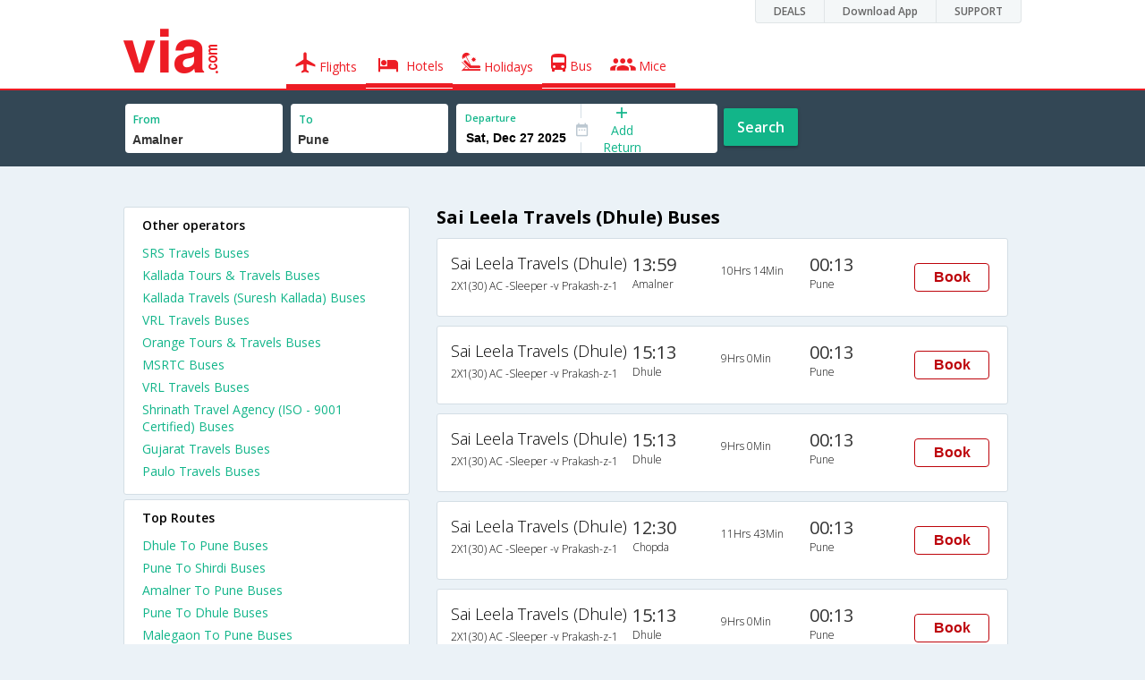

--- FILE ---
content_type: text/html
request_url: https://in.via.com/bus-tickets/sai-leela-travels-
body_size: 5795
content:
<!doctype html><!--Set search box parameters--><html><head><meta http-equiv=Content-Type content="text/html; charset=utf-8"><meta charset=utf-8><meta name=format-detection content="telephone=no"><meta name=viewport content="width=device-width,initial-scale=1"><meta name=date content="Fri Dec 15 2017 00:48:11 GMT+0530 (IST)"><link href="//fonts.googleapis.com/css?family=Open+Sans:400,600,700,300,100" rel=stylesheet type=text/css><link rel=icon type=image/x-icon href=//images.via.com/static/img/general/favicon.ico><link rel=stylesheet href=//images.via.com/static/seo/static/stylesheets/via-seo.min.css><meta name=description content="Book Sai Leela Travels (Dhule) Bus Tickets Online on Via.com. Book Sai Leela Travels (Dhule) Sleeper, Volvo, Mercedes Semi Sleeper & AC buses to all Major Destinations. Check Sai Leela Travels (Dhule) routes, timetable, offers & fare."><meta name=keywords content="Sai Leela Travels (Dhule),Sai Leela Travels (Dhule) online booking,Sai Leela Travels (Dhule) bus booking,Sai Leela Travels (Dhule) ticket booking, Sai Leela Travels (Dhule) online ticket booking,Sai Leela Travels (Dhule) sleeper bus, Sai Leela Travels (Dhule) volvo bus booking, Sai Leela Travels (Dhule) sleeper bus booking"><title>Sai Leela Travels (Dhule) Online Bus Ticket Booking & Reservation | Via.com</title><!-- Google Tag Manager --><script>_vaGTM = [];</script><script>(function(w,d,s,l,i){w[l]=w[l]||[];w[l].push({'gtm.start':
    new Date().getTime(),event:'gtm.js'});var f=d.getElementsByTagName(s)[0],
    j=d.createElement(s),dl=l!='dataLayer'?'&l='+l:'';j.async=true;j.src=
    'https://www.googletagmanager.com/gtm.js?id='+i+dl;f.parentNode.insertBefore(j,f);
})(window,document,'script','_vaGTM','GTM-TL9VJSJ');</script><!-- End Google Tag Manager --><script>var pageOpts = pageOpts || {};
    pageOpts.env = "in";
    pageOpts.viewType = 'DESKTOP';
    pageOpts.currency = 'INR';
    pageOpts.currentEnv = "in";
    pageOpts.sysDate = '';
    pageOpts.isB2CEnv = true;
    pageOpts.pageId = "BUS_TEMPLATE_OPERATOR";
    pageOpts.productType = "Bus";
    pageOpts.pageType = "seo";
    pageOpts.accessToken = "553f5767-373f-4d98-9e6d-08fa87400a42";
    if (_vaGTM) {
        _vaGTM.push({pageOpts: pageOpts});
    }</script></head><body class=bus-seo-body style="background-color: #ebf2f7"><header class="header u_white productsNav u_borderBottom u_gen-border-Btm-Red flt-wth m-hde"><div class=container><div class="row u_inlineblk u_width100 u_floatL"><div class="col-m-12 u_padL0 u_padR0"><div class="u_textR u_posR col-m-12 u_padL0 u_padR0"><div class="u_dispTable u_floatR hdr-curve-stick-border"><div class=customerNav><div><div class="element jsCustomerNavEl hideFromCustomer" id=DEALS><i class=secNavIcon></i> <a class=elementPad target=_blank href=/offers>DEALS</a></div><div class="element jsCustomerNavEl hideFromCustomer" id=DownloadApp><i class=secNavIcon></i> <a class=elementPad target=_blank href="http://play.google.com/store/apps/details?id=app.via&referrer=utm-country%3Did%26utm_source%3dHeader">Download App</a></div><div class="element jsCustomerNavEl hideFromCustomer" id=SUPPORT><i class=secNavIcon></i> <a class=elementPad target=_blank href=/contact-us>SUPPORT</a></div></div></div></div></div></div></div><div class="col-m-12 u_padL0 u_padR0"><div class="u_inlineblk col-m-2 u_padL0"><span class="icon-ViaLogo u_font50 u_clViaRed"></span></div><div class="u_inlineblk u_font14 col-m-10"><div class="u_padT16 u_clBlacklightbase hover-red u_font14 u_cursPoint u_floatL"><a class="u_txtDecoNone u_floatL product active" href=/flight-tickets><span class="u_pad10 u_floatL"><span class="icon nav-weight icon-flightProductNav"></span> Flights</span></a></div><div class="u_padT16 u_clBlacklightbase hover-red u_font14 u_cursPoint u_floatL"><a class="u_txtDecoNone u_floatL product active" href=/hotels><span class="u_pad10 u_floatL"><span class="icon nav-weight icon-hotelProductNav"></span> Hotels</span></a></div><div class="u_padT16 u_clBlacklightbase hover-red u_font14 u_cursPoint u_floatL"><a class="u_txtDecoNone u_floatL product active" href=/holidays><span class="u_pad10 u_floatL"><span class="icon nav-weight icon-holidayProductNav"></span> Holidays</span></a></div><div class="u_padT16 u_clBlacklightbase hover-red u_font14 u_cursPoint u_floatL"><a class="u_txtDecoNone u_floatL product active" href=/bus-tickets><span class="u_pad10 u_floatL"><span class="icon nav-weight icon-busProductNav"></span> Bus</span></a></div><div class="u_padT16 u_clBlacklightbase hover-red u_font14 u_cursPoint u_floatL"><a class="u_txtDecoNone u_floatL product active" href=/mice><span class="u_pad10 u_floatL"><span class="icon nav-weight icon-miceProductNav"></span> Mice</span></a></div></div></div></div></header><div class=d-hde><div class=via-m-header role=banner><a href=/bus-tickets class="via-header-cell via-logo-cell" data-ajax=false data-role=none target=_blank><span class=icon-ViaLogo></span> </a><span class="via-header-cell via-header-cell-text">Bus </span><a href=/bus-tickets class="via-header-cell via-logo-cell" data-ajax=false data-role=none style=float:right target=_blank><span class=icon-Search></span></a></div></div><div style=display:none class=isHomePageAv>{"isHomePage":true}</div><div style=display:none class=js-searchBoxOpts id=js-searchBoxOpts>{}</div><div style=display:none id=environmentVars>{}</div><div class="package-part v-bgbody flt-wth resBody" style="margin-bottom: 50px"><!--Set search box parameters--><div class="search-part flt-wth m-hde" id=busSearchBox><div class=container><div class=row id=journey><div class=main-destntion-details><span class=input-detail-box><label>From</label><input id=src type=text name=src placeholder="Type atleast 3 letters" data-isdomestic=true data-country="" class=seo-input value=Amalner tabindex=1 class=ui-autocomplete-input autocomplete=off> <input type=hidden class=placeCode id=srcId name=srcId value=1102657></span></div><div class=main-destntion-details><span class=input-detail-box><label>To</label><input id=dest type=text name=dest placeholder="Type atleast 3 letters" data-country="" value=Pune class=seo-input tabindex=2 class=ui-autocomplete-input> <input type=hidden class=placeCode id=destId name=destId value=4378></span></div><div class=pngr-dep-dest-part><div class="SLElement flex"><div class="u_inlineBlk flex justify-center direction-column border-right dateCont cInDateCont u_width50per"><label class="u_clViaGreen u_font11 u_padL10 u_fontW600">Departure</label><input type=text class="u_padL10 u_padB0 onward" placeholder="" name="" tabindex=2 data-date="" value="" id=departure></div><div class="u_inlineBlk calIconHolder" style=width:13px><span class=icon-Calendar></span></div><div class="u_inlineBlk u_posR u_width50per" id=""><div class="u_posR u_inlineBlk flex justify-center direction-column border-right u_width100 dateCont cInDateCont" style="display: none; height: 100%" id=returnEle><label class="u_clViaGreen u_font11 u_padL10 u_fontW600">Return</label><input type=text class="u_padL10 u_padB0 onward" placeholder="" name="" tabindex=2 data-date="" value="" id=return> <span class="u_posA icon-Close" style="right: 10px; color: #ED1C24"></span></div><div class="u_inlineBlk flex justify-center u_width47 direction-column dateCont cOutDateCont u_posA u_width100" style="height: 100%" id=addReturn><span class=u_textC><i class="icon-Plus u_font12 u_clViaGreen"></i> <span class="u_clViaGreen u_font14 u_dispBlock">Add Return</span></span></div></div></div></div><div class="search-btn search-journey u_cursPoint search-btn-part grn-btn u_fontW600 u_clWhite u_floatL u_marT10">Search</div></div></div></div><div class=flt-wth style=background:#EBF2F7><div class="container u_lnht1_5"><div class=row><!-- Operators and Results Data --><div class="col-x-12 col-m-8 col-m-push-4 u_marTB30	m-marTB0 m-pad0 m-mar0"><h1 class="u_font20 u_marB0 m-pad15Imp">Sai Leela Travels (Dhule) Buses</h1><!--Bus Results --><div class="u_floatL u_padB25"><!--Result Strips --><div class="box u_padL15 u_pad5 flt-wth u_marT10 u_padT15 u_padB15 m-mar0" onclick=openBusSearchMobile();><div class="u_width33 u_floatL u_vertAlignTop m-width-25"><span class="u_dispBlock u_font18 u_fontW300 u_padB5">Sai Leela Travels (Dhule)</span> <span class="u_dispBlock u_font12 u_light-grey2 u_fontW300 m-ellipsis m-width100">2X1(30) AC -Sleeper -v Prakash-z-1</span></div><div class="u_width16 u_floatL u_vertAlignTop m-width-20"><span class="u_font20 u_fontW500 u_clViaGrey u_padB5">13:59</span> <span class="u_dispBlock u_font12 u_light-grey2 u_fontW300">Amalner</span></div><div class="u_width16 u_floatL u_padT12 m-width-20"><span class="u_dispBlock u_font12 u_fontW300">10Hrs 14Min</span></div><div class="u_width16 u_floatL u_vertAlignTop m-width-20"><span class="u_font20 u_fontW500 u_clViaGrey u_padB5">00:13</span> <span class="u_dispBlock u_font12 u_light-grey2 u_fontW300">Pune</span></div><div class="priceDiv u_floatR m-hde"><div class="u_inlineblk u_width35 u_vertAlignMiddle"><button class="bookCTA u_marB5 search-flight-btn">Book</button></div></div></div><div class="box u_padL15 u_pad5 flt-wth u_marT10 u_padT15 u_padB15 m-mar0" onclick=openBusSearchMobile();><div class="u_width33 u_floatL u_vertAlignTop m-width-25"><span class="u_dispBlock u_font18 u_fontW300 u_padB5">Sai Leela Travels (Dhule)</span> <span class="u_dispBlock u_font12 u_light-grey2 u_fontW300 m-ellipsis m-width100">2X1(30) AC -Sleeper -v Prakash-z-1</span></div><div class="u_width16 u_floatL u_vertAlignTop m-width-20"><span class="u_font20 u_fontW500 u_clViaGrey u_padB5">15:13</span> <span class="u_dispBlock u_font12 u_light-grey2 u_fontW300">Dhule</span></div><div class="u_width16 u_floatL u_padT12 m-width-20"><span class="u_dispBlock u_font12 u_fontW300">9Hrs 0Min</span></div><div class="u_width16 u_floatL u_vertAlignTop m-width-20"><span class="u_font20 u_fontW500 u_clViaGrey u_padB5">00:13</span> <span class="u_dispBlock u_font12 u_light-grey2 u_fontW300">Pune</span></div><div class="priceDiv u_floatR m-hde"><div class="u_inlineblk u_width35 u_vertAlignMiddle"><button class="bookCTA u_marB5 search-flight-btn">Book</button></div></div></div><div class="box u_padL15 u_pad5 flt-wth u_marT10 u_padT15 u_padB15 m-mar0" onclick=openBusSearchMobile();><div class="u_width33 u_floatL u_vertAlignTop m-width-25"><span class="u_dispBlock u_font18 u_fontW300 u_padB5">Sai Leela Travels (Dhule)</span> <span class="u_dispBlock u_font12 u_light-grey2 u_fontW300 m-ellipsis m-width100">2X1(30) AC -Sleeper -v Prakash-z-1</span></div><div class="u_width16 u_floatL u_vertAlignTop m-width-20"><span class="u_font20 u_fontW500 u_clViaGrey u_padB5">15:13</span> <span class="u_dispBlock u_font12 u_light-grey2 u_fontW300">Dhule</span></div><div class="u_width16 u_floatL u_padT12 m-width-20"><span class="u_dispBlock u_font12 u_fontW300">9Hrs 0Min</span></div><div class="u_width16 u_floatL u_vertAlignTop m-width-20"><span class="u_font20 u_fontW500 u_clViaGrey u_padB5">00:13</span> <span class="u_dispBlock u_font12 u_light-grey2 u_fontW300">Pune</span></div><div class="priceDiv u_floatR m-hde"><div class="u_inlineblk u_width35 u_vertAlignMiddle"><button class="bookCTA u_marB5 search-flight-btn">Book</button></div></div></div><div class="box u_padL15 u_pad5 flt-wth u_marT10 u_padT15 u_padB15 m-mar0" onclick=openBusSearchMobile();><div class="u_width33 u_floatL u_vertAlignTop m-width-25"><span class="u_dispBlock u_font18 u_fontW300 u_padB5">Sai Leela Travels (Dhule)</span> <span class="u_dispBlock u_font12 u_light-grey2 u_fontW300 m-ellipsis m-width100">2X1(30) AC -Sleeper -v Prakash-z-1</span></div><div class="u_width16 u_floatL u_vertAlignTop m-width-20"><span class="u_font20 u_fontW500 u_clViaGrey u_padB5">12:30</span> <span class="u_dispBlock u_font12 u_light-grey2 u_fontW300">Chopda</span></div><div class="u_width16 u_floatL u_padT12 m-width-20"><span class="u_dispBlock u_font12 u_fontW300">11Hrs 43Min</span></div><div class="u_width16 u_floatL u_vertAlignTop m-width-20"><span class="u_font20 u_fontW500 u_clViaGrey u_padB5">00:13</span> <span class="u_dispBlock u_font12 u_light-grey2 u_fontW300">Pune</span></div><div class="priceDiv u_floatR m-hde"><div class="u_inlineblk u_width35 u_vertAlignMiddle"><button class="bookCTA u_marB5 search-flight-btn">Book</button></div></div></div><div class="box u_padL15 u_pad5 flt-wth u_marT10 u_padT15 u_padB15 m-mar0" onclick=openBusSearchMobile();><div class="u_width33 u_floatL u_vertAlignTop m-width-25"><span class="u_dispBlock u_font18 u_fontW300 u_padB5">Sai Leela Travels (Dhule)</span> <span class="u_dispBlock u_font12 u_light-grey2 u_fontW300 m-ellipsis m-width100">2X1(30) AC -Sleeper -v Prakash-z-1</span></div><div class="u_width16 u_floatL u_vertAlignTop m-width-20"><span class="u_font20 u_fontW500 u_clViaGrey u_padB5">15:13</span> <span class="u_dispBlock u_font12 u_light-grey2 u_fontW300">Dhule</span></div><div class="u_width16 u_floatL u_padT12 m-width-20"><span class="u_dispBlock u_font12 u_fontW300">9Hrs 0Min</span></div><div class="u_width16 u_floatL u_vertAlignTop m-width-20"><span class="u_font20 u_fontW500 u_clViaGrey u_padB5">00:13</span> <span class="u_dispBlock u_font12 u_light-grey2 u_fontW300">Pune</span></div><div class="priceDiv u_floatR m-hde"><div class="u_inlineblk u_width35 u_vertAlignMiddle"><button class="bookCTA u_marB5 search-flight-btn">Book</button></div></div></div><div class="box u_padL15 u_pad5 flt-wth u_marT10 u_padT15 u_padB15 m-mar0" onclick=openBusSearchMobile();><div class="u_width33 u_floatL u_vertAlignTop m-width-25"><span class="u_dispBlock u_font18 u_fontW300 u_padB5">Sai Leela Travels (Dhule)</span> <span class="u_dispBlock u_font12 u_light-grey2 u_fontW300 m-ellipsis m-width100">2X1(30) AC -Sleeper -v Prakash-z-1</span></div><div class="u_width16 u_floatL u_vertAlignTop m-width-20"><span class="u_font20 u_fontW500 u_clViaGrey u_padB5">13:59</span> <span class="u_dispBlock u_font12 u_light-grey2 u_fontW300">Amalner</span></div><div class="u_width16 u_floatL u_padT12 m-width-20"><span class="u_dispBlock u_font12 u_fontW300">10Hrs 14Min</span></div><div class="u_width16 u_floatL u_vertAlignTop m-width-20"><span class="u_font20 u_fontW500 u_clViaGrey u_padB5">00:13</span> <span class="u_dispBlock u_font12 u_light-grey2 u_fontW300">Pune</span></div><div class="priceDiv u_floatR m-hde"><div class="u_inlineblk u_width35 u_vertAlignMiddle"><button class="bookCTA u_marB5 search-flight-btn">Book</button></div></div></div><div class="box u_padL15 u_pad5 flt-wth u_marT10 u_padT15 u_padB15 m-mar0" onclick=openBusSearchMobile();><div class="u_width33 u_floatL u_vertAlignTop m-width-25"><span class="u_dispBlock u_font18 u_fontW300 u_padB5">Sai Leela Travels (Dhule)</span> <span class="u_dispBlock u_font12 u_light-grey2 u_fontW300 m-ellipsis m-width100">2X1(30) AC -Sleeper -v Prakash-z-1</span></div><div class="u_width16 u_floatL u_vertAlignTop m-width-20"><span class="u_font20 u_fontW500 u_clViaGrey u_padB5">15:13</span> <span class="u_dispBlock u_font12 u_light-grey2 u_fontW300">Dhule</span></div><div class="u_width16 u_floatL u_padT12 m-width-20"><span class="u_dispBlock u_font12 u_fontW300">9Hrs 0Min</span></div><div class="u_width16 u_floatL u_vertAlignTop m-width-20"><span class="u_font20 u_fontW500 u_clViaGrey u_padB5">00:13</span> <span class="u_dispBlock u_font12 u_light-grey2 u_fontW300">Pune</span></div><div class="priceDiv u_floatR m-hde"><div class="u_inlineblk u_width35 u_vertAlignMiddle"><button class="bookCTA u_marB5 search-flight-btn">Book</button></div></div></div><div class="box u_padL15 u_pad5 flt-wth u_marT10 u_padT15 u_padB15 m-mar0" onclick=openBusSearchMobile();><div class="u_width33 u_floatL u_vertAlignTop m-width-25"><span class="u_dispBlock u_font18 u_fontW300 u_padB5">Sai Leela Travels (Dhule)</span> <span class="u_dispBlock u_font12 u_light-grey2 u_fontW300 m-ellipsis m-width100">2X1(30) AC -Sleeper -v Prakash-z-1</span></div><div class="u_width16 u_floatL u_vertAlignTop m-width-20"><span class="u_font20 u_fontW500 u_clViaGrey u_padB5">12:30</span> <span class="u_dispBlock u_font12 u_light-grey2 u_fontW300">Chopda</span></div><div class="u_width16 u_floatL u_padT12 m-width-20"><span class="u_dispBlock u_font12 u_fontW300">11Hrs 43Min</span></div><div class="u_width16 u_floatL u_vertAlignTop m-width-20"><span class="u_font20 u_fontW500 u_clViaGrey u_padB5">00:13</span> <span class="u_dispBlock u_font12 u_light-grey2 u_fontW300">Pune</span></div><div class="priceDiv u_floatR m-hde"><div class="u_inlineblk u_width35 u_vertAlignMiddle"><button class="bookCTA u_marB5 search-flight-btn">Book</button></div></div></div><div class="box u_padL15 u_pad5 flt-wth u_marT10 u_padT15 u_padB15 m-mar0" onclick=openBusSearchMobile();><div class="u_width33 u_floatL u_vertAlignTop m-width-25"><span class="u_dispBlock u_font18 u_fontW300 u_padB5">Sai Leela Travels (Dhule)</span> <span class="u_dispBlock u_font12 u_light-grey2 u_fontW300 m-ellipsis m-width100">2X1(30) AC -Sleeper -v Prakash-z-1</span></div><div class="u_width16 u_floatL u_vertAlignTop m-width-20"><span class="u_font20 u_fontW500 u_clViaGrey u_padB5">17:13</span> <span class="u_dispBlock u_font12 u_light-grey2 u_fontW300">Malegaon</span></div><div class="u_width16 u_floatL u_padT12 m-width-20"><span class="u_dispBlock u_font12 u_fontW300">7Hrs 0Min</span></div><div class="u_width16 u_floatL u_vertAlignTop m-width-20"><span class="u_font20 u_fontW500 u_clViaGrey u_padB5">00:13</span> <span class="u_dispBlock u_font12 u_light-grey2 u_fontW300">Pune</span></div><div class="priceDiv u_floatR m-hde"><div class="u_inlineblk u_width35 u_vertAlignMiddle"><button class="bookCTA u_marB5 search-flight-btn">Book</button></div></div></div><div class="box u_padL15 u_pad5 flt-wth u_marT10 u_padT15 u_padB15 m-mar0" onclick=openBusSearchMobile();><div class="u_width33 u_floatL u_vertAlignTop m-width-25"><span class="u_dispBlock u_font18 u_fontW300 u_padB5">Sai Leela Travels (Dhule)</span> <span class="u_dispBlock u_font12 u_light-grey2 u_fontW300 m-ellipsis m-width100">2X1(30) AC -Sleeper -v Prakash-z-1</span></div><div class="u_width16 u_floatL u_vertAlignTop m-width-20"><span class="u_font20 u_fontW500 u_clViaGrey u_padB5">13:59</span> <span class="u_dispBlock u_font12 u_light-grey2 u_fontW300">Amalner</span></div><div class="u_width16 u_floatL u_padT12 m-width-20"><span class="u_dispBlock u_font12 u_fontW300">10Hrs 14Min</span></div><div class="u_width16 u_floatL u_vertAlignTop m-width-20"><span class="u_font20 u_fontW500 u_clViaGrey u_padB5">00:13</span> <span class="u_dispBlock u_font12 u_light-grey2 u_fontW300">Pune</span></div><div class="priceDiv u_floatR m-hde"><div class="u_inlineblk u_width35 u_vertAlignMiddle"><button class="bookCTA u_marB5 search-flight-btn">Book</button></div></div></div><!--Result strips end --></div><h2 class="u_font20 u_marB10 heading">FAQ about sai leela travels (dhule) Buses</h2><div class="faqs u_pad20"><p class="u_font14 u_textJ ques" style="font-weight: 600">Q. How many buses are plying from Amalner to Pune every day?</p><p class="u_font14 u_textJ ques">A. There are 5 buses that ply from Amalner to Pune every day.</p><p class="u_font14 u_textJ ques" style="font-weight: 600">Q. How much time does it take to reach Pune from Amalner by road?</p><p class="u_font14 u_textJ ques">A. It takes 5Hrs 0Min to reach Pune from Amalner by road.</p></div><!--CMS data section --></div><div class="col-x-12 col-m-4 col-m-pull-8 u_marT40 u_padL0"><div class="box u_padtb10lr20 u_marT5 u_floatL"><h2 class="u_font14 u_floatL u_dispBlock u_mar0 u_padB12 u_fontW600">Other operators</h2><a href=/bus-tickets/srs-travels class="u_font14 u_fontW400 u_padB6 flt-wth u_clViaGreen u_txtDecoNone" target=_blank>SRS Travels Buses </a><a href=/bus-tickets/kallada-tours-&-travels class="u_font14 u_fontW400 u_padB6 flt-wth u_clViaGreen u_txtDecoNone" target=_blank>Kallada Tours & Travels Buses </a><a href=/bus-tickets/kallada-travels- class="u_font14 u_fontW400 u_padB6 flt-wth u_clViaGreen u_txtDecoNone" target=_blank>Kallada Travels (Suresh Kallada) Buses </a><a href=/bus-tickets/vrl-travels class="u_font14 u_fontW400 u_padB6 flt-wth u_clViaGreen u_txtDecoNone" target=_blank>VRL Travels Buses </a><a href=/bus-tickets/orange-tours-&-travels class="u_font14 u_fontW400 u_padB6 flt-wth u_clViaGreen u_txtDecoNone" target=_blank>Orange Tours & Travels Buses </a><a href=/bus-tickets/msrtc class="u_font14 u_fontW400 u_padB6 flt-wth u_clViaGreen u_txtDecoNone" target=_blank>MSRTC Buses </a><a href=/bus-tickets/vrl--travels class="u_font14 u_fontW400 u_padB6 flt-wth u_clViaGreen u_txtDecoNone" target=_blank>VRL Travels Buses </a><a href=/bus-tickets/shrinath-travel-agency- class="u_font14 u_fontW400 u_padB6 flt-wth u_clViaGreen u_txtDecoNone" target=_blank>Shrinath Travel Agency (ISO - 9001 Certified) Buses </a><a href=/bus-tickets/gujarat-travels class="u_font14 u_fontW400 u_padB6 flt-wth u_clViaGreen u_txtDecoNone" target=_blank>Gujarat Travels Buses </a><a href=/bus-tickets/paulo-travels class="u_font14 u_fontW400 u_padB6 flt-wth u_clViaGreen u_txtDecoNone" target=_blank>Paulo Travels Buses</a></div><div class="box u_padtb10lr20 u_marT5 u_floatL"><h2 class="u_font14 u_floatL u_dispBlock u_mar0 u_padB12 u_fontW600">Top Routes</h2><a href=/bus-tickets/from-dhule-to-pune class="u_font14 u_fontW400 u_padB6 flt-wth u_clViaGreen u_txtDecoNone" target=_blank>Dhule To Pune Buses </a><a href=/bus-tickets/from-pune-to-shirdi class="u_font14 u_fontW400 u_padB6 flt-wth u_clViaGreen u_txtDecoNone" target=_blank>Pune To Shirdi Buses </a><a href=/bus-tickets/from-amalner-to-pune class="u_font14 u_fontW400 u_padB6 flt-wth u_clViaGreen u_txtDecoNone" target=_blank>Amalner To Pune Buses </a><a href=/bus-tickets/from-pune-to-dhule class="u_font14 u_fontW400 u_padB6 flt-wth u_clViaGreen u_txtDecoNone" target=_blank>Pune To Dhule Buses </a><a href=/bus-tickets/from-malegaon-to-pune class="u_font14 u_fontW400 u_padB6 flt-wth u_clViaGreen u_txtDecoNone" target=_blank>Malegaon To Pune Buses </a><a href=/bus-tickets/from-chopda-to-pune class="u_font14 u_fontW400 u_padB6 flt-wth u_clViaGreen u_txtDecoNone" target=_blank>Chopda To Pune Buses </a><a href=/bus-tickets/from-pune-to-malegaon class="u_font14 u_fontW400 u_padB6 flt-wth u_clViaGreen u_txtDecoNone" target=_blank>Pune To Malegaon Buses </a><a href=/bus-tickets/from-pune-to-amalner class="u_font14 u_fontW400 u_padB6 flt-wth u_clViaGreen u_txtDecoNone" target=_blank>Pune To Amalner Buses </a><a href=/bus-tickets/from-pune-to-chopda class="u_font14 u_fontW400 u_padB6 flt-wth u_clViaGreen u_txtDecoNone" target=_blank>Pune To Chopda Buses</a></div><div class="box u_padtb10lr20 u_marT5 u_floatL"><h2 class="u_font14 u_floatL u_dispBlock u_mar0 u_padB12 u_fontW600">Top Types of Buses</h2><a href=/bus-tickets/ac-sleeper-from-dhule-to-pune class="u_font14 u_fontW400 u_padB6 flt-wth u_clViaGreen u_txtDecoNone" target=_blank>AC SLEEPER Buses From Dhule To Pune </a><a href=/bus-tickets/ac-sleeper-from-pune-to-shirdi class="u_font14 u_fontW400 u_padB6 flt-wth u_clViaGreen u_txtDecoNone" target=_blank>AC SLEEPER Buses From Pune To Shirdi </a><a href=/bus-tickets/ac-sleeper-from-amalner-to-pune class="u_font14 u_fontW400 u_padB6 flt-wth u_clViaGreen u_txtDecoNone" target=_blank>AC SLEEPER Buses From Amalner To Pune </a><a href=/bus-tickets/ac-sleeper-from-pune-to-dhule class="u_font14 u_fontW400 u_padB6 flt-wth u_clViaGreen u_txtDecoNone" target=_blank>AC SLEEPER Buses From Pune To Dhule </a><a href=/bus-tickets/sleeper-from-pune-to-shirdi class="u_font14 u_fontW400 u_padB6 flt-wth u_clViaGreen u_txtDecoNone" target=_blank>SLEEPER Buses From Pune To Shirdi </a><a href=/bus-tickets/sleeper-from-pune-to-dhule class="u_font14 u_fontW400 u_padB6 flt-wth u_clViaGreen u_txtDecoNone" target=_blank>SLEEPER Buses From Pune To Dhule </a><a href=/bus-tickets/sleeper-from-dhule-to-pune class="u_font14 u_fontW400 u_padB6 flt-wth u_clViaGreen u_txtDecoNone" target=_blank>SLEEPER Buses From Dhule To Pune </a><a href=/bus-tickets/sleeper-from-amalner-to-pune class="u_font14 u_fontW400 u_padB6 flt-wth u_clViaGreen u_txtDecoNone" target=_blank>SLEEPER Buses From Amalner To Pune </a><a href=/bus-tickets/sleeper-from-pune-to-amalner class="u_font14 u_fontW400 u_padB6 flt-wth u_clViaGreen u_txtDecoNone" target=_blank>SLEEPER Buses From Pune To Amalner </a><a href=/bus-tickets/sleeper-from-pune-to-malegaon class="u_font14 u_fontW400 u_padB6 flt-wth u_clViaGreen u_txtDecoNone" target=_blank>SLEEPER Buses From Pune To Malegaon</a></div></div></div></div></div><div class="searchbtn d-hde" style="position: fixed;text-align: center;width: 100%;bottom: 0"><a class="vm-buttons search-btn" id=search-flight-btn href=/bus-tickets data-role=none data-ajax=false style="text-decoration: none;width: 100%;margin: 0px !important;font-size: 23px;border-radius: 0px;background: #ED1C24;color: white;padding: 15px 5px;text-align: center;box-shadow: 1px 2px 4px #666;border-radius: 3px;display: block">View Best Offers</a></div></div><div id=footerCont class=m-hde><!-- footer  --><div class="footer preFooter"><div class=container><div class=content><div class="group appsLink IN"><div class="inBlk u_width43"><h4>Download Via Mobile App & Get Amazing Discounts</h4><ul><li><a href="//play.google.com/store/apps/details?id=app.via&referrer=utm_source%3Dwebsitefooter" target=_blank><div class=GooglePlay-small></div></a></li><li><a href=//appsto.re/in/r6qG9.i target=_blank><div class=Istore-small></div></a></li></ul></div><div class="inBlk countryLinks u_width28"><h4>Country</h4><div class=countryList><div id=selectedList class=selectedList><div class="sprite India"></div>India <span class=low></span></div><div class=list id=listCont style=display:none><div class=eachCon><div class="sprite Singapore"></div><a href=//sg.via.com>Singapore</a></div><div class=eachCon><div class="sprite Indonesia"></div><a href=//www.via.id>Indonesia</a></div><div class=eachCon><div class="sprite Philippines"></div><a href=//via.com.ph>Philippines</a></div><div class=eachCon><div class="sprite UAE"></div><a href=//ae.via.com>UAE</a></div><div class=eachCon><div class="sprite India"></div><a href=//in.via.com>India</a></div><div class=eachCon><div class="sprite Thailand"></div><a href=//th.via.com>Thailand</a></div><div class=eachCon><div class="sprite Oman"></div><a href=//om.via.com>Oman</a></div><div class=eachCon><div class="sprite Saudi Arabia"></div><a href=//sa.via.com>Saudi Arabia</a></div><div class=eachCon><div class="sprite Hong Kong"></div><a href=//hk.via.com>Hong Kong</a></div></div></div></div><div class="inBlk socialMedia u_width28"><h4>Follow Us</h4><ul><a href=//www.facebook.com/viadotcom target=_blank><li class=fb></li></a><a href=//twitter.com/viadotcom target=_blank><li class=twt></li></a><a href=//www.youtube.com/user/ViadotcomOfficial target=_blank><li class=youTube></li></a><a href=//instagram.com/viadotcom/ target=_blank><li class=instagram></li></a><a href=//www.linkedin.com/company/via-com target=_blank><li class=linkedIn></li></a><a href=//plus.google.com/+viadotcom target=_blank><li class=googleP></li></a></ul></div></div></div></div></div><div class=footer><div class=container><div class=content><div class=group><div class=partition><ul><li class=head>Company</li><li><a href="/about?type=Us" target=_blank>About Us</a></li><li><a href="/about?type=Directors" target=_blank>Board of Directors</a></li><li><a href="/about?type=Press" target=_blank>Press</a></li><li><a href="/about?type=Investor" target=_blank>Investors</a></li></ul></div><div class="partition products-and-services"><ul><li class=head>Products & Services</li><li><a href=/flight-tickets target=_blank>Flights</a></li><li><a href=/hotels target=_blank>Hotels</a></li><li><a href=/holidays target=_blank>Holidays</a></li><li><a href=/bus-tickets target=_blank>Bus</a></li><li><a href=/mice target=_blank>Mice</a></li></ul></div><div class="partition support"><ul><li class=head>Support</li><li><a href=https://in.via.com/contact-us target=_blank>Contact</a></li><li><a href=http://blog.via.com/ target=_blank>Blog</a></li></ul></div><div class="partition Policies"><ul><li class=head>Policies&Terms</li><li><a href="https://in.via.com/static/csr_privacy_policy.html?v=01042016" target=_blank>CSR Policy</a></li><li><a href=https://in.via.com/static/privacypolicy.html target=_blank>Privacy Policy</a></li><li><a href=https://in.via.com/static/viacomterms.html target=_blank>Terms of Use</a></li><li><a href=http://blog.via.com/via-bug-bounty-program/ target=_blank>Bug Bounty</a></li></ul></div><div class="partition Suppliers"><ul><li class=head>For Suppliers & Affliates</li><li><a href=https://cards.via.com/viakeys target=_blank>Add Hotel</a></li><li><a href="http://www.viaworld.in/bdo?action1=MY_ACCOUNTS" target=_blank>Travel Agents</a></li><li><a href="https://corp.via.com/enterprise?utm_source=via&utm_medium=homepage&utm_campaign=signin-link#/" target=_blank>Corporates</a></li></ul></div></div><div class="group partners IN"><div class=inBlk><p></p><ul><li><div class="spriteIN PCI u_curPointer" onclick="JS_UTIL.CCPopUp('//seal.controlcase.com/', 3725135228);"></div></li></ul></div><div class="inBlk u_marR15"><p>Member Of</p><ul><li><div class="spriteIN IATA"></div></li><li><div class="spriteIN PATA"></div></li><li><div class="spriteIN TAFI"></div></li><li><div class="spriteIN TAAI"></div></li></ul></div><div class=inBlk><p>We Accept</p><ul><li class=u_marR10><i class="icon-Mastercard u_font22"></i></li><li class=u_marR10><i class="icon-Maestro u_font22"></i></li><li class=u_marR10><i class="icon-Visa u_font22"></i></li><li class=u_marR10><i class="icon-Amex u_font22"></i></li><li class=u_marR10><i class="icon-Rupay u_font22"></i></li></ul></div><div class=inBlk><p>Partners</p><div class="spriteIN TripAdviser-logo-grey"></div></div></div><div class="group clrbth"><p class=copyright>&copy; 2017 Via.com. All Rights Reserved</p></div></div></div></div></div><script src=//images.via.com/static/seo/static/js/min/jqueryMain.js></script><script>$( document ).ready( function(){
        //    Set departure date
        $(function () {
            var currDate = JS_UTIL.adjustDate({days: 7}, new Date());
            depDate = DATE_FORMATTER.format(currDate, "ddd, mmm dd yyyy");
            var dataODate = DATE_FORMATTER.format(currDate, "mm/dd/yyyy");
            $('#departure').attr("data-date", dataODate.date);
            $('#departure').val(depDate.date);
        });

        function openBusSearchMobile() {
            if (navigator.userAgent.match(/Android/i)
                || navigator.userAgent.match(/webOS/i)
                || navigator.userAgent.match(/iPhone/i)
                || navigator.userAgent.match(/iPad/i)
                || navigator.userAgent.match(/iPod/i)
                || navigator.userAgent.match(/BlackBerry/i)
                || navigator.userAgent.match(/Windows Phone/i)
            ) {
                window.location.href = "/bus-tickets";
            }
        }

        $('.bookCTA').click(function() {
            $('.search-btn').trigger('click')
        });
    })</script><script src=//images.via.com/static/seo/static/js/min/utils.js></script><script>$(function(){
        $('#selectedList').click(function(){
            $('#listCont').toggle();
        });
        $('body').mouseup(function(e){
            var container  = $("#listCont");
            if(!container.is(e.target) && container.has(e.target).length === 0 && e.target !== $('#selectedList')[0]){
                container.hide();
            }
        });
    });</script><script src=https://apis.google.com/js/client:platform.js async defer=defer></script><script src=//images.via.com/static/seo/static/js/min/seoBus.js></script></body></html>

--- FILE ---
content_type: application/javascript
request_url: https://images.via.com/static/seo/static/js/min/seoBus.js
body_size: 5249
content:
+function(){function e(){var e="ONEWAY";$("#returnEle").hasClass("active")&&(e="RETURN"),sBoxValidator=new VIA_VALIDATOR,sBoxValidator.addElement("#src",function(){return""!=$("#src").val()&&""!=$("#srcId").val()},JS_UTIL.translate("GEN_SEL_SOURCE","No Source Specified")),sBoxValidator.addElement("#dest",function(){return""!=$("#dest").val()&&""!=$("#destId").val()},JS_UTIL.translate("GEN_SEL_DESTINATION","No Destination Specified")),sBoxValidator.addElement("#journey #dest",function(){return $("#journey #dest").val()!=$("#journey #src").val()||$("#journey #srcId").val()!=$("#journey #destId").val()},JS_UTIL.translate("GEN_SRC_DEST_SAME","Source and Destination are Same")),sBoxValidator.addElement("#journey #departure","required",JS_UTIL.translate("GEN_SEL_DEPT_DATE_FROM_CAL","Select Departure Date From Calendar"));var t=$("#srcId").val(),a=$("#destId").val();$("#src").data("city",$("#src").val()),$("#dest").data("city",$("#dest").val()),i||(i=new Date(DATE_FORMATTER.format($("#departure").val()).defaultString));var r="/bus/search?returnType="+e+"&srcId="+t+"&destId="+a+"&onwardDate="+DATE_FORMATTER.format(i,"yyyy-mm-dd").date+"&adt=1&chd=0&api=JOURNEY";if("RETURN"==e&&(sBoxValidator.addElement("#return","required",JS_UTIL.translate("GEN_SEL_DEPT_DATE_FROM_CAL","Select Return Date From Calendar")),retDate=$("#return").attr("data-date"),retDate||(retDate=new Date(DATE_FORMATTER.format($("#departure").val()).defaultString)),returnDate=DATE_FORMATTER.format(retDate,"yyyy-mm-dd").date,r+="&returnDate="+returnDate),!sBoxValidator.validate())return!1;window.location.href=r}function t(){try{sBoxValidator.init()}catch(e){}}var a=$("#journey input[name=src]"),r=$("#journey input[name=dest]"),n=$("#busSearchBox"),d=$("#addReturn"),o=$("#returnEle"),l=$(".icon-Close"),u=$("#searchBtn"),i="";n.on("click",".search-journey",e),n.on("change","#src",function(){""==$("#src").val()&&$("#srcId").val("")}),n.on("change","#dest",function(){""==$("#dest").val()&&$("#destId").val("")}),d.on("click",function(){d.hide(),o.show(),o.addClass("active"),$("#return").click()}),l.on("click",function(){d.show(),o.hide()}),u.on("click",e);var s=function(e,t){var a={src_key:e.term},r=JS_UTIL.addAjaxSystemParams("/apiv2/bus/bus-auto",{jsonData:!1,addAuthToken:!1}),n={timeout:1e4,params:JSON.stringify(a),success:{handler:function(e){t(e.stationDescList.map(function(e){return{name:e.city,label:e.city,value:e.id}}))}},error:{handler:function(){t([])}},scope:this,dataType:"json",type:"POST"};AJAX_UTIL.send(r,n)},c=function(e){return function(t,a){return $(e).val(a.item.label),!1}},m=function(e,t){return function(a,r){return $(e).val(r.item.label),$(t).val(r.item.value),!1}},y=function(e,t){return $("<li>").append('<div class="name">'+t.label+"</div>").appendTo(e)};a.autocomplete({source:s,minChars:3,focus:c("#journey input[name=src]"),select:m("#journey input[name=src]","#journey input[name=srcId]")}).autocomplete("instance")._renderItem=y,r.autocomplete({source:s,minChars:3,focus:c("#journey input[name=dest]"),select:m("#journey input[name=dest]","#journey input[name=destId]")}).autocomplete("instance")._renderItem=y;var E=new Date;E.setMonth(E.getMonth()+6);var T=DATE_FORMATTER.format(E,"mm/dd/yyyy").date,p=new VIA_CALENDER($("#departure"),function(e){i=new Date(e.defaultString),$("#departure").val(DATE_FORMATTER.format(i,"ddd, mmm dd yyyy").date);var t=$("#return").val();if(t&&(t=new Date(t),i.getTime()>t.getTime())){var a=new Date(i).getTime()+864e5;$("#return").val(DATE_FORMATTER.format(a,"ddd, mmm dd yyyy").date),$("#return").attr("value",DATE_FORMATTER.format(a,"ddd, mmm dd yyyy").date),$("#return").attr("data-date",DATE_FORMATTER.format(a,"mm/dd/yyyy").date)}},{defaults:{holidayList:"{}",numMonths:2,endDate:T,title:JS_UTIL.translate("GEN_SEL_DEP_DATE","Select Departure Date"),calId:"depart-cal",format:"ddd, mmm dd yyyy"}}),D=new VIA_CALENDER($("#return"),null,{defaults:{holidayList:"{}",linkedTo:"departure",linkedToGap:1,numMonths:2,endDate:T,title:JS_UTIL.translate("GEN_SEL_RET_DATE","Select Return Date"),calId:"return-cal",format:"ddd, mmm dd yyyy"}});$("#departure, #departure~.calIconHolder .calendar-icon").click(function(){D.hide(),t();var e=$("#departure").attr("data-date");p.show({defaults:{selectedDate:e,viewDate:e,alterCallbackOpts:{src:$("#source ~ .airCode").val(),departCal:p,isReturn:!1,dest:$("#destination ~ .airCode").val()}}})}),$("#return, #return~.calIconHolder .calendar-icon").click(function(){p.hide(),t(),D.show({defaults:{alterCallbackOpts:{src:$("#destination ~ .airCode").val(),departCal:p,isReturn:!0,dest:$("#source ~ .airCode").val()}}})});var f=new VIA_CALENDER($("#pkg_departure"),{defaults:{holidayList:"{}",numMonths:2,endDate:T,title:JS_UTIL.translate("GEN_SEL_DEP_DATE","Select Departure Date"),calId:"pkg-depart-cal",format:"ddd, mmm dd yyyy"}});$("#pkg_departure, #pkg_departure~.calIconHolder .calendar-icon").click(function(){t();var e=$("#pkg_departure").attr("data-date");f.show({defaults:{selectedDate:e,viewDate:e,alterCallbackOpts:{src:$("#source ~ .airCode").val(),departCal:f,isReturn:!1,dest:$("#destination ~ .airCode").val()}}})}),$("#departure").focus(function(){p.show(),D.hide()}),$("#return").focus(function(){p.hide(),D.show()})}();

--- FILE ---
content_type: text/plain
request_url: https://www.google-analytics.com/j/collect?v=1&_v=j102&a=474169600&t=pageview&_s=1&dl=https%3A%2F%2Fin.via.com%2Fbus-tickets%2Fsai-leela-travels-&dp=%2Fbus-tickets%2Fsai-leela-travels-&ul=en-us%40posix&dt=Sai%20Leela%20Travels%20(Dhule)%20Online%20Bus%20Ticket%20Booking%20%26%20Reservation%20%7C%20Via.com&sr=1280x720&vp=1280x720&_u=YADAAAABAAAAACAAI~&jid=1742973348&gjid=1349544023&cid=490201769.1766213004&tid=UA-19455241-1&_gid=670671849.1766213005&_r=1&_slc=1&gtm=45He5ca1n81TL9VJSJv76361561za200zd76361561&cd1=DESKTOP&cd2=Bus&gcd=13l3l3l3l1l1&dma=0&tag_exp=103116026~103200004~104527907~104528500~104684208~104684211~105391253~115583767~115616985~115938465~115938469~116184927~116184929~116251938~116251940&z=1194908665
body_size: -546
content:
2,cG-1W4PZ9S7ZF,cG-B6BSB8YPPS